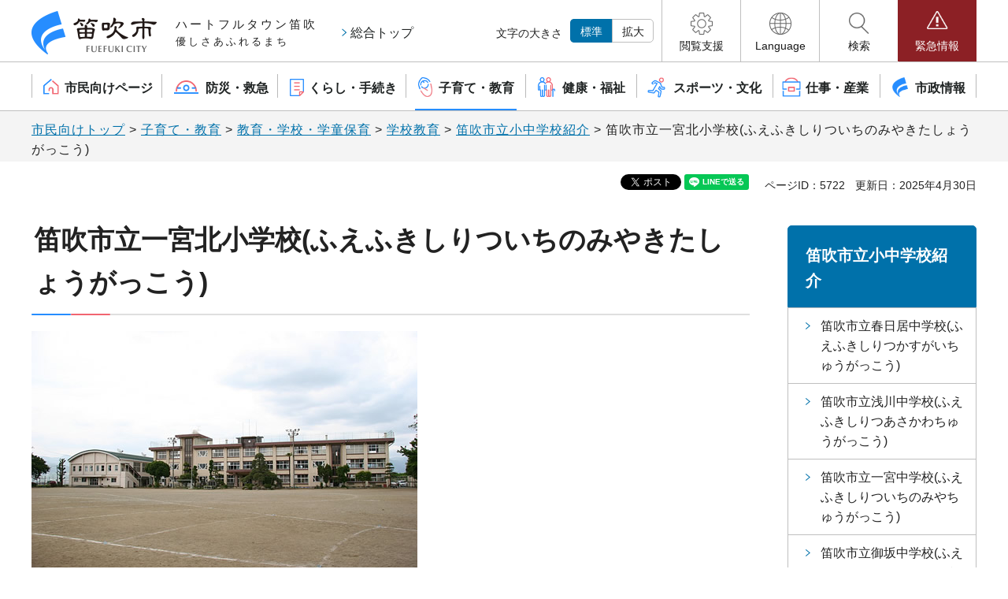

--- FILE ---
content_type: text/html
request_url: https://www.city.fuefuki.yamanashi.jp/gakkokyoiku/gakkousyoukai9.html
body_size: 21385
content:
<!DOCTYPE html>
<html lang="ja" prefix="og: http://ogp.me/ns#">
<head>
<meta charset="UTF-8">

<title>笛吹市／笛吹市立一宮北小学校(ふえふきしりついちのみやきたしょうがっこう)</title>
<meta name="keywords" content="一宮北小学校" />

<meta name="author" content="笛吹市">
<meta name="viewport" content="width=device-width, maximum-scale=3.0">
<meta name="format-detection" content="telephone=no">
<meta property="og:title" content="笛吹市立一宮北小学校(ふえふきしりついちのみやきたしょうがっこう)">
<meta property="og:type" content="article">
<meta property="og:description" content="">
<meta property="og:url" content="https://www.city.fuefuki.yamanashi.jp/gakkokyoiku/gakkousyoukai9.html">
<meta property="og:image" content="https://www.city.fuefuki.yamanashi.jp/shared/sns/images/logo.jpg">
<meta property="og:site_name" content="笛吹市">
<meta property="og:locale" content="ja_JP">
<link href="/shared/site_rn2023/style/default.css" rel="stylesheet" type="text/css" media="all">
<link href="/shared/site_rn2023/style/layout.css" rel="stylesheet" type="text/css" media="all">
<link href="/shared/templates/free_rn2023/style/edit.css" rel="stylesheet" type="text/css" media="all">
<link href="/shared/site_rn2023/style/smartphone.css" rel="stylesheet" type="text/css" class="mc_css">
<link href="/shared/templates/free_rn2023/style/edit_sp.css" rel="stylesheet" type="text/css" class="mc_css">
<link href="/shared/site_rn2023/images/favicon/favicon.ico" rel="shortcut icon" type="image/vnd.microsoft.icon">
<link href="/shared/site_rn2023/images/favicon/apple-touch-icon-precomposed.png" rel="apple-touch-icon-precomposed">
<script src="/shared/site_rn2023/js/jquery.js"></script>
<script src="/shared/site_rn2023/js/setting.js"></script>
<script src="/shared/system/js/furigana/ysruby.js"></script>
<script src="/shared/site_rn2023/js/readspeaker.js"></script>
<script src="/shared/js/ga.js"></script>



</head>
<body class="format_free no_javascript type_common_ajax">

<div id="fb-root"></div>
<script async defer crossorigin="anonymous" src="https://connect.facebook.net/ja_JP/sdk.js#xfbml=1&version=v18.0" nonce="EMBOVKG2"></script>

<script src="/shared/site_rn2023/js/init.js"></script>
<div id="tmp_wrapper">
<noscript>
<p>このサイトではJavaScriptを使用したコンテンツ・機能を提供しています。JavaScriptを有効にするとご利用いただけます。</p>
</noscript>
<p><a href="#tmp_honbun" class="skip">本文へスキップします。</a></p>

<div id="tmp_header">
<div class="container">
<div id="tmp_hlogo_wrap">
<div id="tmp_hlogo">
<p><span>笛吹市</span></p>
</div>
<div class="piper_text">
<p>ハートフルタウン笛吹<span>優しさあふれるまち</span></p>
</div>
<div class="overall_top"><a href="/top.html">総合トップ</a></div>
</div>
<div id="tmp_means">
<div class="means_inner">
<div id="tmp_hnavi_s">
<div id="tmp_change_fsize" class="setting_fontsize changestyle_area">
<p class="fontsize_ttl">文字の大きさ</p>
<ul class="list_fontsize">
	<li class="fontsize_default"><a href="javascript:void(0);" id="tmp_fsize_default" class="changestyle">標準</a></li>
	<li class="fontsize_up"><a href="javascript:void(0);" id="tmp_fsize_big" name="big" class="changestyle">拡大</a></li>
</ul>
</div>
<ul>
	<li id="tmp_hnavi_support"><a href="javascript:void(0)"><span>閲覧支援</span></a>
	<div id="tmp_sma_support" class="wrap_sma_hnavi">
	<div class="container">
	<div id="tmp_sma_support_inner" class="sma_hnavi_inner">
	<div class="sma_hnavi_ttl">
	<p>閲覧支援</p>
	</div>
	<div class="sma_hnavi_cnt">
	<ul class="sma_hnavi_list">
		<li class="func_read"><a accesskey="L" data-target="xp1" href="//app-as.readspeaker.com/cgi-bin/rsent?customerid=10346&amp;lang=ja_jp&amp;readid=tmp_contents,tmp_main&amp;url=" onclick="readpage(this.href, 'xp1'); return false;" rel="nofollow" class="setting_sound rs_href">音声読上げ</a></li>
		<li class="func_size"><a href="/moji.html">文字サイズ・色合い変更</a></li>
		<li class="func_furi"><a data-contents="tmp_main" data-ignore="" data-target="tmp_main" href="javascript:void(0);" id="furigana" class="setting_furigana">ふりがな表示</a></li>
	</ul>
	</div>
	</div>
	</div>
	</div>
	</li>
	<li id="tmp_hnavi_language"><a href="javascript:void(0)" lang="en"><span>Language</span></a>
	<div id="tmp_sma_language" class="wrap_sma_hnavi">
	<div class="container">
	<div class="sma_hnavi_inner">
	<div class="sma_hnavi_ttl">
	<p lang="en">Language</p>
	</div>
	<div class="sma_hnavi_cnt">
	<ul class="sma_hnavi_list">
		<li lang="en"><a href="/#">英語(English)</a></li>
		<li lang="zh"><a href="/#">中国語簡体字(简体字中文)</a></li>
		<li lang="zhb"><a href="/#">中国語繁体字(繁體字中文)</a></li>
		<li lang="ko"><a href="/#">韓国語(한국어)</a></li>
		<li lang="es"><a href="/#">スペイン語(Espa&ntilde;ol)</a></li>
		<li lang="pt"><a href="/#">ポルトガル語(Portugu&ecirc;s)</a></li>
		<li lang="ja"><a href="/#">日本語</a></li>
	</ul>
	</div>
	</div>
	</div>
	<p class="close_btn"><a href="javascript:void(0)"><span>閉じる</span></a></p>
	</div>
	</li>
	<li id="tmp_hnavi_search"><a href="javascript:void(0)"><span>検索</span></a>
	<div id="tmp_sma_search" class="wrap_sma_hnavi">
	<div class="container">
	<div class="sma_hnavi_inner">
	<div class="sma_hnavi_ttl">
	<p>検索</p>
	</div>
	<div class="sma_hnavi_cnt">&nbsp;</div>
	</div>
	</div>
	<p class="close_btn"><a href="javascript:void(0)"><span>閉じる</span></a></p>
	</div>
	</li>
	<li id="tmp_hnavi_emergency"><a href="/kinkyu/index.html"><span>緊急情報</span></a>
	<div id="tmp_sma_emergency">
	<div class="container">
	<div class="sma_emergency_inner">
	<div class="sma_emergency_ttl">
	<p>緊急情報</p>
	</div>
	<div class="sma_emergency_cnt">
	<ul class="emergency_list_link">
		<li><a href="/kinkyu/index.html">緊急情報一覧</a></li>
		<li><a href="/shobosho/bosaikyukyu/kyukyu/aed/secchijokyo.html">市内AED設置状況</a></li>
		<li><a href="/kikikanri/bosaikyukyu/bosai/shitehinanjo.html">指定避難所・指定緊急避難場所</a></li>
	</ul>
	</div>
	</div>
	</div>
	<p class="close_btn"><a href="javascript:void(0)"><span>閉じる</span></a></p>
	</div>
	</li>
</ul>
</div>
</div>
</div>
</div>
</div>
<div id="tmp_gnavi">
<div class="container">
<div class="splide">
<nav class="gnavi splide__track">
<ul class="splide__list">
	<li class="glist1 splide__slide"><a href="/index.html"><span>市民向けページ</span></a></li>
	<li class="glist2 splide__slide"><a href="/bosaikyukyu/index.html"><span>防災・救急</span></a></li>
	<li class="glist3 splide__slide"><a href="/kurashi/index.html"><span>くらし・手続き</span></a></li>
	<li class="glist4 splide__slide"><a href="/kosodate/index.html"><span>子育て・教育</span></a></li>
	<li class="glist5 splide__slide"><a href="/kenko/index.html"><span>健康・福祉</span></a></li>
	<li class="glist6 splide__slide"><a href="/sports/index.html"><span>スポーツ・文化</span></a></li>
	<li class="glist7 splide__slide"><a href="/sangyo/index.html"><span>仕事・産業</span></a></li>
	<li class="glist8 splide__slide"><a href="/shisejoho/index.html"><span>市政情報</span></a></li>
</ul>
</nav>
</div>
</div>
</div>

<div id="tmp_wrap_main" class="column_rnavi">
<div id="tmp_pankuzu">
<div class="container">
<p><a href="/index.html">市民向けトップ</a> &gt; <a href="/kosodate/index.html">子育て・教育</a> &gt; <a href="/kosodate/kyoiku/index.html">教育・学校・学童保育</a> &gt; <a href="/kosodate/kyoiku/gakkokyoiku/index.html">学校教育</a> &gt; <a href="/kosodate/kyoiku/gakkokyoiku/gakkoushokaiindex.html">笛吹市立小中学校紹介</a> &gt; 笛吹市立一宮北小学校(ふえふきしりついちのみやきたしょうがっこう)</p>
</div>
</div>
<div id="tmp_wrap_custom_update">
<div class="container">
<div id="tmp_custom_update">

<div id="tmp_social_plugins"><div class="social_media_btn facebook_btn">
<div data-href="https://www.city.fuefuki.yamanashi.jp/gakkokyoiku/gakkousyoukai9.html" data-layout="button" data-size="small" data-mobile-iframe="true" class="fb-share-button"><a target="_blank" href="https://www.facebook.com/sharer/sharer.php?u=https://www.city.fuefuki.yamanashi.jp/gakkokyoiku/gakkousyoukai9.html&src=sdkpreparse" class="fb-xfbml-parse-ignore">シェア</a></div>
</div><div class="social_media_btn twitter_btn">
<a href="https://twitter.com/share?ref_src=twsrc%5Etfw" data-show-count="false" data-url="https://www.city.fuefuki.yamanashi.jp/gakkokyoiku/gakkousyoukai9.html" data-text="笛吹市立一宮北小学校(ふえふきしりついちのみやきたしょうがっこう)" data-lang="ja" class="twitter-share-button">ポスト</a><script async src="https://platform.twitter.com/widgets.js" charset="utf-8"></script>
</div><div class="social_media_btn line_btn">
<div data-lang="ja" data-type="share-a" data-env="REAL" data-url="https://www.city.fuefuki.yamanashi.jp/gakkokyoiku/gakkousyoukai9.html" data-color="default" data-size="small" data-count="false" data-ver="3" style="display: none;" class="line-it-button"></div>
<script src="https://www.line-website.com/social-plugins/js/thirdparty/loader.min.js" async="async" defer="defer"></script>
</div></div>
<p id="tmp_page_id">ページID：5722</p>
<p id="tmp_update">更新日：2025年4月30日</p>

</div>
</div>
</div>
<div id="tmp_main">
<div class="container">
<div class="wrap_col_main">
<div class="col_main">
<p id="tmp_honbun" class="skip">ここから本文です。</p>
<div id="tmp_wrap_readplayer">
<div id="xp1" class="rs_preserve rs_skip rs_splitbutton rs_addtools rs_exp"></div>
</div>
<div id="tmp_contents">


<h1>笛吹市立一宮北小学校(ふえふきしりついちのみやきたしょうがっこう)</h1>
<p><img alt="校舎" height="326" src="/images/5722/428d908eae4b0.jpg" width="490" /></p>
<p>&nbsp;</p>
<h2>学校長挨拶</h2>
<p>令和7年度は、11名の1年生を迎え、82名でスタートいたしました。『みんなが来たくなる学校づくり』を実践するために、全校児童・教職員で力を合わせ、保護者の皆様・地域の方々の協力をいただきながら、学校教育目標の実現を目指し日々努力しております。</p>
<h2>学校紹介</h2>
<p>一宮北小学校は甲府盆地の東南端に位置している一宮町にあります。学校のまわりには桃畑やぶどう畑が広がり、豊かな自然に恵まれています。校舎正面には、本校のシンボルである樹齢300年を超えるといわれている大松がそびえています。子どもたちが考えたキャラクター「まつリン」「マツむん」とともに、学び合う子どもたち、元気に外遊びをする子どもたちを見守ってくれています。</p>
<h2>学校特色</h2>
<p>学校教育目標は、「学びあい　心ゆたかに　健やかに」であり、知・徳・体の調和がとれた「生きる力」を身に付けた児童の育成を目指しています。子どもたちは、とても明るく素直で、上級生と下級生が協力しながら様々な活動にあたっています。地域の皆様に温かく見守られながら、『松の子は　あいさつ　そうじ　そとあそび』を合い言葉として日々学習しています。</p>
<h2>学校概要</h2>
<ul>
	<li>学校長：中込直樹</li>
	<li>教職員数：17名</li>
	<li>児童数：82名</li>
	<li>住所：〒405-0053笛吹市一宮町中尾933</li>
	<li>電話番号：0553-47-0074</li>
</ul>
<h2>校歌</h2>
<p>一　山なみあおぐ 峡東の</p>
<p>　風もすがしき わが郷土</p>
<p>　ここ相興の 名にはえて</p>
<p>　いらかもにおう わが母校</p>
<p>二　みどりの松に まゆあげて</p>
<p>　いのちまことを 歌いつつ</p>
<p>　みよ夢多き 少年の</p>
<p>　われらが胸に 希望あり</p>
<p>三　日川の水の 粋を汲み</p>
<p>　愛と平和の あけくれに</p>
<p>　ああ花ひらけ いちのみや</p>
<p>　北小学校 ほまれあれ</p>
<h2>関連ファイル</h2>
<p>1）<a href="/documents/5722/r7_education_policy.pdf" class="icon_pdf">学校経営方針（PDF：109KB）</a></p>
<p>2）<a href="/documents/5722/r6-10-2-history.pdf" class="icon_pdf">沿革（PDF：190KB）</a></p>
<p>3）<a href="/documents/5722/r7_grand_design.pdf" class="icon_pdf">グランドデザイン（PDF：264KB）</a></p>
<p>4）<a href="/documents/5722/r7_event_schedule.pdf" class="icon_pdf">学校年間予定（PDF：224KB）</a></p>
<p>5）<a href="/documents/5722/r7_basic_policies.pdf" class="icon_pdf">いじめ防止基本方針（PDF：190KB）</a></p>
<p>6）<a href="/documents/5722/infuru.pdf">インフルエンザによる出席停止報告書（PDF：212KB）</a></p>
<p>7）<a href="/documents/5722/chiyu_notinfurucovid.pdf" class="icon_pdf">治癒証明書(インフルエンザ・コロナ以外)（PDF：133KB）</a></p>
<p>8）<a href="/documents/5722/10r5shingatakoronachiyu.pdf" class="icon_pdf">新型コロナウイルス治癒報告書（PDF：168KB）</a></p>
<div class="box_link">
			<div class="box_link_ttl">
			<p>関連リンク</p>
			</div>
			<div class="box_link_cnt">
			<p><a href="/shisetsu/gakko/013.html">施設情報</a></p>
			</div>
</div>




</div>




<div id="tmp_inquiry">
<div id="tmp_inquiry_ttl">
<p>お問い合わせ先</p>
</div>
<div id="tmp_inquiry_cnt">
<form method="post" action="https://www.city.fuefuki.yamanashi.jp/cgi-bin/faq/form.cgi">
<div class="inquiry_parts">
<p>
笛吹市教育委員会学校教育課
</p>
<p>〒406-0031　笛吹市石和町市部809-1　笛吹市役所&nbsp;市民窓口館</p>
<p>
電話番号：055-261-3337
ファクス番号：055-261-3343
</p>
<p class="submit"><input type="submit" value="メールでお問い合わせ" class="inquiry_btn"></p>
</div>
<p>
<input type="hidden" name="code" value="001200020">
<input type="hidden" name="dept" value="8674:9089:8425:9172:3694:8508:8010:8840:8840:9172:8840:10002:9172:8674:8840:9670:5271:8176:8674:9587:10002:3777:8425:9670:8342:8425:9670:8840:8674:3777:8923:8508:3777:8757:9255">
<input type="hidden" name="page" value="/gakkokyoiku/gakkousyoukai9.html">
<input type="hidden" name="ENQ_RETURN_MAIL_SEND_FLG" value="1">
<input type="hidden" name="publish_ssl_flg" value="1">
</p>
</form>
</div>
</div>

<div id="tmp_feedback">
<div id="tmp_feedback_ttl">
<p>より良いウェブサイトにするためにみなさまのご意見をお聞かせください</p>
</div>
<div id="tmp_feedback_cnt">
<form action="/cgi-bin/feedback/feedback.cgi" id="feedback" method="post">
<p><input name="page_id" type="hidden" value="5722" /> <input name="page_title" type="hidden" value="笛吹市立一宮北小学校(ふえふきしりついちのみやきたしょうがっこう)" /> <input name="page_url" type="hidden" value="https://www.city.fuefuki.yamanashi.jp/gakkokyoiku/gakkousyoukai9.html" /> <input name="item_cnt" type="hidden" value="2" /></p>
<fieldset><legend>このページの情報は役に立ちましたか？</legend>
<p><input id="que1_1" name="item_1" type="radio" value="役に立った" /> <label for="que1_1">1：役に立った</label></p>
<p><input id="que1_2" name="item_1" type="radio" value="ふつう" /> <label for="que1_2">2：ふつう</label></p>
<p><input id="que1_3" name="item_1" type="radio" value="役に立たなかった" /> <label for="que1_3">3：役に立たなかった</label></p>
</fieldset>
<p><input name="label_1" type="hidden" value="質問：このページの情報は役に立ちましたか？" /> <input name="nes_1" type="hidden" value="0" /> <input name="img_1" type="hidden" /> <input name="img_alt_1" type="hidden" /> <input name="mail_1" type="hidden" value="0" /></p>
<fieldset><legend>このページの情報は見つけやすかったですか？</legend>
<p><input id="que2_1" name="item_2" type="radio" value="見つけやすかった" /> <label for="que2_1">1：見つけやすかった</label></p>
<p><input id="que2_2" name="item_2" type="radio" value="ふつう" /> <label for="que2_2">2：ふつう</label></p>
<p><input id="que2_3" name="item_2" type="radio" value="見つけにくかった" /> <label for="que2_3">3：見つけにくかった</label></p>
</fieldset>
<p><input name="label_2" type="hidden" value="質問：このページの情報は見つけやすかったですか？" /> <input name="nes_2" type="hidden" value="0" /> <input name="img_2" type="hidden" /> <input name="img_alt_2" type="hidden" /> <input name="mail_2" type="hidden" value="0" /></p>
<p class="submit"><input type="submit" value="送信" /></p>
</form>
</div>
</div>

</div>
</div>
<div class="wrap_col_rgt_navi">
<div class="col_rgt_navi">

<div id="tmp_rnavi">
<div id="tmp_rnavi_ttl">
<p>笛吹市立小中学校紹介</p>
</div>
<div id="tmp_rnavi_cnt">
<ul>
<li><a href="/gakkokyoiku/gakkousyoukai18.html">笛吹市立春日居中学校(ふえふきしりつかすがいちゅうがっこう)</a></li>
<li><a href="/gakkokyoiku/gakkousyoukai17.html">笛吹市立浅川中学校(ふえふきしりつあさかわちゅうがっこう)</a></li>
<li><a href="/gakkokyoiku/gakkousyoukai16.html">笛吹市立一宮中学校(ふえふきしりついちのみやちゅうがっこう)</a></li>
<li><a href="/gakkokyoiku/gakkousyoukai15.html">笛吹市立御坂中学校(ふえふきしりつみさかちゅうがっこう)</a></li>
<li><a href="/gakkokyoiku/gakkousyoukai14.html">笛吹市立石和中学校(ふえふきしりついさわちゅうがっこう)</a></li>
<li><a href="/gakkokyoiku/gakkousyoukai13.html">笛吹市立芦川小学校(ふえふきしりつあしがわしょうがっこう)</a></li>
<li><a href="/gakkokyoiku/gakkousyoukai12.html">笛吹市立春日居小学校(ふえふきしりつかすがいしょうがっこう)</a></li>
<li><a href="/gakkokyoiku/gakkousyoukai11.html">笛吹市立境川小学校(ふえふきしりつさかいがわしょうがっこう)</a></li>
<li><a href="/gakkokyoiku/gakkousyoukai10.html">笛吹市立八代小学校(ふえふきしりつやつしろしょうがっこう)</a></li>
<li><a href="/gakkokyoiku/gakkousyoukai9.html">笛吹市立一宮北小学校(ふえふきしりついちのみやきたしょうがっこう)</a></li>
<li><a href="/gakkokyoiku/gakkousyoukai8.html">笛吹市立一宮南小学校(ふえふきしりついちのみやみなみしょうがっこう)</a></li>
<li><a href="/gakkokyoiku/gakkousyoukai7.html">笛吹市立一宮西小学校(ふえふきしりついちのみやにししょうがっこう)</a></li>
<li><a href="/gakkokyoiku/gakkousyoukai6.html">笛吹市立御坂東小学校(ふえふきしりつみさかひがししょうがっこう)</a></li>
<li><a href="/gakkokyoiku/gakkousyoukai5.html">笛吹市立御坂西小学校(ふえふきしりつみさかにししょうがっこう)</a></li>
<li><a href="/gakkokyoiku/gakkousyoukai3.html">笛吹市立石和西小学校(ふえふきしりついさわにししょうがっこう)</a></li>
<li><a href="/gakkokyoiku/gakkousyoukai4.html">笛吹市立富士見小学校(ふえふきしりつふじみしょうがっこう)</a></li>
<li><a href="/gakkokyoiku/gakkousyoukai2.html">笛吹市立石和北小学校(ふえふきしりついさわきたしょうがっこう)</a></li>
<li><a href="/gakkokyoiku/gakkousyoukai1.html">笛吹市立石和東小学校(ふえふきしりついさわひがししょうがっこう)</a></li>
<li><a href="/gakkokyoiku/gakkousyoukai.html">笛吹市立石和南小学校(ふえふきしりついさわみなみしょうがっこう)</a></li>
</ul>
</div>
<p class="btn_list_more"><a href="/kosodate/kyoiku/gakkokyoiku/gakkoushokaiindex.html">一覧を見る</a></p>
</div>

</div>
</div>
</div>
</div>
</div>

<div class="pnavi">
<p class="ptop"><a href="#tmp_header"><span>ページの先頭へ戻る</span></a></p>
</div>
<div id="tmp_footer">
<div class="container">
<ul class="fnavi">
	<li><a href="/kikaku/site.html">このサイトについて</a></li>
	<li><a href="/accessibility.html">ウェブアクセシビリティ方針</a></li>
	<li><a href="/sitemap.html">サイトマップ</a></li>
</ul>
<div class="footer_cnt">
<div class="footer_heading">
<p class="footer_logo">笛吹市役所</p>
<p class="corporate_number info_part">法人番号：3000020192112</p>
<a href="/shisetsu/shiyakusho/index.html" class="city_info">市役所案内</a></div>
<div class="footer_group">
<div class="footer_address">
<address><span>〒406-8510 山梨県笛吹市石和町市部777</span> <span class="info_part">業務時間：午前8時30分から午後5時15分</span> <span class="info_part">電話番号：055-262-4111（代表）</span> <span class="info_part">ファクス番号：055-262-4115</span></address>
</div>
<div class="footer_copyright">
<p lang="en" class="copyright">&copy; Copyright Fuefuki-City All right reserved.</p>
</div>
</div>
</div>
</div>
</div>

</div>
<script src="/shared/site_rn2023/js/function.js"></script>
<script src="/shared/site_rn2023/js/splide_min.js"></script>
<script src="/shared/site_rn2023/js/main.js"></script>
<script src="/shared/system/js/path_info/path_info.js"></script>
</body>
</html>

--- FILE ---
content_type: text/html
request_url: https://www.city.fuefuki.yamanashi.jp/kinkyu/index.html
body_size: 11312
content:
<!DOCTYPE html>
<html lang="ja">
<head>
<meta charset="UTF-8">

<title>笛吹市／緊急情報一覧</title>

<meta name="author" content="笛吹市">
<meta name="viewport" content="width=device-width, maximum-scale=3.0">
<meta name="format-detection" content="telephone=no">
<meta property="og:title" content="緊急情報一覧">
<meta property="og:type" content="article">
<meta property="og:description" content="">
<meta property="og:url" content="https://www.city.fuefuki.yamanashi.jp/kinkyu/index.html">
<meta property="og:image" content="https://www.city.fuefuki.yamanashi.jp/shared/sns/images/logo.jpg">
<meta property="og:site_name" content="笛吹市">
<meta property="og:locale" content="ja_JP">
<link href="/shared/site_rn2023/style/default.css" rel="stylesheet" type="text/css" media="all">
<link href="/shared/site_rn2023/style/layout.css" rel="stylesheet" type="text/css" media="all">
<link href="/shared/templates/free_rn2023/style/edit.css" rel="stylesheet" type="text/css" media="all">
<link href="/shared/site_rn2023/style/smartphone.css" rel="stylesheet" type="text/css" class="mc_css">
<link href="/shared/templates/free_rn2023/style/edit_sp.css" rel="stylesheet" type="text/css" class="mc_css">
<link href="/shared/site_rn2023/images/favicon/favicon.ico" rel="shortcut icon" type="image/vnd.microsoft.icon">
<link href="/shared/site_rn2023/images/favicon/apple-touch-icon-precomposed.png" rel="apple-touch-icon-precomposed">


<script src="/shared/site_rn2023/js/jquery.js"></script>
<script src="/shared/site_rn2023/js/setting.js"></script>
<script src="/shared/system/js/furigana/ysruby.js"></script>
<script src="/shared/site_rn2023/js/readspeaker.js"></script>
<script src="/shared/js/ga.js"></script>




</head>
<body class="format_free no_javascript type_common_ajax">


<script src="/shared/site_rn2023/js/init.js"></script>
<div id="tmp_wrapper">
<noscript>
<p>このサイトではJavaScriptを使用したコンテンツ・機能を提供しています。JavaScriptを有効にするとご利用いただけます。</p>
</noscript>
<p><a href="#tmp_honbun" class="skip">本文へスキップします。</a></p>

<div id="tmp_header">
<div class="container">
<div id="tmp_hlogo_wrap">
<div id="tmp_hlogo">
<p><span>笛吹市</span></p>
</div>
<div class="piper_text">
<p>ハートフルタウン笛吹<span>優しさあふれるまち</span></p>
</div>
<div class="overall_top"><a href="/top.html">総合トップ</a></div>
</div>
<div id="tmp_means">
<div class="means_inner">
<div id="tmp_hnavi_s">
<div id="tmp_change_fsize" class="setting_fontsize changestyle_area">
<p class="fontsize_ttl">文字の大きさ</p>
<ul class="list_fontsize">
	<li class="fontsize_default"><a href="javascript:void(0);" id="tmp_fsize_default" class="changestyle">標準</a></li>
	<li class="fontsize_up"><a href="javascript:void(0);" id="tmp_fsize_big" name="big" class="changestyle">拡大</a></li>
</ul>
</div>
<ul>
	<li id="tmp_hnavi_support"><a href="javascript:void(0)"><span>閲覧支援</span></a>
	<div id="tmp_sma_support" class="wrap_sma_hnavi">
	<div class="container">
	<div id="tmp_sma_support_inner" class="sma_hnavi_inner">
	<div class="sma_hnavi_ttl">
	<p>閲覧支援</p>
	</div>
	<div class="sma_hnavi_cnt">
	<ul class="sma_hnavi_list">
		<li class="func_read"><a accesskey="L" data-target="xp1" href="//app-as.readspeaker.com/cgi-bin/rsent?customerid=10346&amp;lang=ja_jp&amp;readid=tmp_contents,tmp_main&amp;url=" onclick="readpage(this.href, 'xp1'); return false;" rel="nofollow" class="setting_sound rs_href">音声読上げ</a></li>
		<li class="func_size"><a href="/moji.html">文字サイズ・色合い変更</a></li>
		<li class="func_furi"><a data-contents="tmp_main" data-ignore="" data-target="tmp_main" href="javascript:void(0);" id="furigana" class="setting_furigana">ふりがな表示</a></li>
	</ul>
	</div>
	</div>
	</div>
	</div>
	</li>
	<li id="tmp_hnavi_language"><a href="javascript:void(0)" lang="en"><span>Language</span></a>
	<div id="tmp_sma_language" class="wrap_sma_hnavi">
	<div class="container">
	<div class="sma_hnavi_inner">
	<div class="sma_hnavi_ttl">
	<p lang="en">Language</p>
	</div>
	<div class="sma_hnavi_cnt">
	<ul class="sma_hnavi_list">
		<li lang="en"><a href="/#">英語(English)</a></li>
		<li lang="zh"><a href="/#">中国語簡体字(简体字中文)</a></li>
		<li lang="zhb"><a href="/#">中国語繁体字(繁體字中文)</a></li>
		<li lang="ko"><a href="/#">韓国語(한국어)</a></li>
		<li lang="es"><a href="/#">スペイン語(Espa&ntilde;ol)</a></li>
		<li lang="pt"><a href="/#">ポルトガル語(Portugu&ecirc;s)</a></li>
		<li lang="ja"><a href="/#">日本語</a></li>
	</ul>
	</div>
	</div>
	</div>
	<p class="close_btn"><a href="javascript:void(0)"><span>閉じる</span></a></p>
	</div>
	</li>
	<li id="tmp_hnavi_search"><a href="javascript:void(0)"><span>検索</span></a>
	<div id="tmp_sma_search" class="wrap_sma_hnavi">
	<div class="container">
	<div class="sma_hnavi_inner">
	<div class="sma_hnavi_ttl">
	<p>検索</p>
	</div>
	<div class="sma_hnavi_cnt">&nbsp;</div>
	</div>
	</div>
	<p class="close_btn"><a href="javascript:void(0)"><span>閉じる</span></a></p>
	</div>
	</li>
	<li id="tmp_hnavi_emergency"><a href="/kinkyu/index.html"><span>緊急情報</span></a>
	<div id="tmp_sma_emergency">
	<div class="container">
	<div class="sma_emergency_inner">
	<div class="sma_emergency_ttl">
	<p>緊急情報</p>
	</div>
	<div class="sma_emergency_cnt">
	<ul class="emergency_list_link">
		<li><a href="/kinkyu/index.html">緊急情報一覧</a></li>
		<li><a href="/shobosho/bosaikyukyu/kyukyu/aed/secchijokyo.html">市内AED設置状況</a></li>
		<li><a href="/kikikanri/bosaikyukyu/bosai/shitehinanjo.html">指定避難所・指定緊急避難場所</a></li>
	</ul>
	</div>
	</div>
	</div>
	<p class="close_btn"><a href="javascript:void(0)"><span>閉じる</span></a></p>
	</div>
	</li>
</ul>
</div>
</div>
</div>
</div>
</div>
<div id="tmp_gnavi">
<div class="container">
<div class="splide">
<nav class="gnavi splide__track">
<ul class="splide__list">
	<li class="glist1 splide__slide"><a href="/index.html"><span>市民向けページ</span></a></li>
	<li class="glist2 splide__slide"><a href="/bosaikyukyu/index.html"><span>防災・救急</span></a></li>
	<li class="glist3 splide__slide"><a href="/kurashi/index.html"><span>くらし・手続き</span></a></li>
	<li class="glist4 splide__slide"><a href="/kosodate/index.html"><span>子育て・教育</span></a></li>
	<li class="glist5 splide__slide"><a href="/kenko/index.html"><span>健康・福祉</span></a></li>
	<li class="glist6 splide__slide"><a href="/sports/index.html"><span>スポーツ・文化</span></a></li>
	<li class="glist7 splide__slide"><a href="/sangyo/index.html"><span>仕事・産業</span></a></li>
	<li class="glist8 splide__slide"><a href="/shisejoho/index.html"><span>市政情報</span></a></li>
</ul>
</nav>
</div>
</div>
</div>

<div id="tmp_pankuzu">
<div class="container">
<p><a href="/index.html">市民向けトップ</a> &gt; 緊急情報一覧</p>
</div>
</div>
<div id="tmp_wrap_main" class="column_cnt">
<div class="container">
<div id="tmp_wrap_custom_update">
<div class="container">
<div id="tmp_custom_update">

<p id="tmp_page_id">ページID：1356</p>

</div>
</div>
</div>
<div id="tmp_main">
<div class="col_main">
<p id="tmp_honbun" class="skip">ここから本文です。</p>
<div id="tmp_wrap_readplayer">
<div id="xp1" class="rs_preserve rs_skip rs_splitbutton rs_addtools rs_exp"></div>
</div>
<div id="tmp_contents">


<h1>緊急情報</h1>
<p>現在、情報はありません。</p>



 

</div>



<div id="tmp_feedback">
<div id="tmp_feedback_ttl">
<p>より良いウェブサイトにするためにみなさまのご意見をお聞かせください</p>
</div>
<div id="tmp_feedback_cnt">
<form action="/cgi-bin/feedback/feedback.cgi" id="feedback" method="post">
<p><input name="page_id" type="hidden" value="1356" /> <input name="page_title" type="hidden" value="緊急情報一覧" /> <input name="page_url" type="hidden" value="https://www.city.fuefuki.yamanashi.jp/kinkyu/index.html" /> <input name="item_cnt" type="hidden" value="2" /></p>
<fieldset><legend>このページの情報は役に立ちましたか？</legend>
<p><input id="que1_1" name="item_1" type="radio" value="役に立った" /> <label for="que1_1">1：役に立った</label></p>
<p><input id="que1_2" name="item_1" type="radio" value="ふつう" /> <label for="que1_2">2：ふつう</label></p>
<p><input id="que1_3" name="item_1" type="radio" value="役に立たなかった" /> <label for="que1_3">3：役に立たなかった</label></p>
</fieldset>
<p><input name="label_1" type="hidden" value="質問：このページの情報は役に立ちましたか？" /> <input name="nes_1" type="hidden" value="0" /> <input name="img_1" type="hidden" /> <input name="img_alt_1" type="hidden" /> <input name="mail_1" type="hidden" value="0" /></p>
<fieldset><legend>このページの情報は見つけやすかったですか？</legend>
<p><input id="que2_1" name="item_2" type="radio" value="見つけやすかった" /> <label for="que2_1">1：見つけやすかった</label></p>
<p><input id="que2_2" name="item_2" type="radio" value="ふつう" /> <label for="que2_2">2：ふつう</label></p>
<p><input id="que2_3" name="item_2" type="radio" value="見つけにくかった" /> <label for="que2_3">3：見つけにくかった</label></p>
</fieldset>
<p><input name="label_2" type="hidden" value="質問：このページの情報は見つけやすかったですか？" /> <input name="nes_2" type="hidden" value="0" /> <input name="img_2" type="hidden" /> <input name="img_alt_2" type="hidden" /> <input name="mail_2" type="hidden" value="0" /></p>
<p class="submit"><input type="submit" value="送信" /></p>
</form>
</div>
</div>

</div>
</div>
</div>
</div>

<div class="pnavi">
<p class="ptop"><a href="#tmp_header"><span>ページの先頭へ戻る</span></a></p>
</div>
<div id="tmp_footer">
<div class="container">
<ul class="fnavi">
	<li><a href="/kikaku/site.html">このサイトについて</a></li>
	<li><a href="/accessibility.html">ウェブアクセシビリティ方針</a></li>
	<li><a href="/sitemap.html">サイトマップ</a></li>
</ul>
<div class="footer_cnt">
<div class="footer_heading">
<p class="footer_logo">笛吹市役所</p>
<p class="corporate_number info_part">法人番号：3000020192112</p>
<a href="/shisetsu/shiyakusho/index.html" class="city_info">市役所案内</a></div>
<div class="footer_group">
<div class="footer_address">
<address><span>〒406-8510 山梨県笛吹市石和町市部777</span> <span class="info_part">業務時間：午前8時30分から午後5時15分</span> <span class="info_part">電話番号：055-262-4111（代表）</span> <span class="info_part">ファクス番号：055-262-4115</span></address>
</div>
<div class="footer_copyright">
<p lang="en" class="copyright">&copy; Copyright Fuefuki-City All right reserved.</p>
</div>
</div>
</div>
</div>
</div>

</div>
<script src="/shared/site_rn2023/js/function.js"></script>
<script src="/shared/site_rn2023/js/splide_min.js"></script>
<script src="/shared/site_rn2023/js/main.js"></script>
<script src="/shared/system/js/path_info/path_info.js"></script>


</body>
</html>

--- FILE ---
content_type: application/javascript
request_url: https://www.city.fuefuki.yamanashi.jp/shared/site_rn2023/js/main.js
body_size: 43613
content:
(function($){
var globalModel;
//翻訳中のドメイン
var trans_domain = 'city-fuefuki-yamanashi.j-server.com';

//翻訳対象ドメイン
var target_host = location.host;

// 翻訳中の場合
var transFlg = false;
if ( target_host.indexOf( trans_domain ) > -1 ) {
	transFlg = true;
}

// ローカルストレージ変換処理
var localStorage = $.GSTORAGE.switchStorage();
var active_index = $('#tmp_gnavi .splide').find('.active').index();
var gnaviSplideObj
var gnaviSplide = new $.GFUNC.splideLayout({
	parentSplide: '#tmp_gnavi .splide',
	itemSplide: '.splide__slide',
	useStopControl: false,
	excludeMode: 'pc',
	splideSettings: {
		type: 'slide',
		perPage: 1,
		perMove: 1,
		gap: 0,
		start: active_index,
		rewind: false,
		pagination: false,
		autoplay: false,
		autoWidth: true
	},
	breakpointsModel: {
		sp: 640,
	},
	onEventSplide: function(splide) {
		gnaviSplideObj = splide
		splide.on('mounted', function() {
			var	touchStartX = 0,
				touchUpX = 0,
				preventMovement = 5,
				detect_click = true;
			function touch_handle(upX, startX, pM) {
				if ((upX - startX) > pM || (upX - startX) < -pM) {
					detect_click = false;
				} else {
					detect_click = true;
				}
			}
			$(splide.Components.Elements.slides).each(function() {
				var selfItem = $(this);
				selfItem.on({
					'touchstart.touchSlide': function(event) {
						touchStartX = event.originalEvent.changedTouches[0].pageX;
					},
					'touchend.touchSlide': function(event) {
						touchUpX = event.originalEvent.changedTouches[0].pageX;
						touch_handle(touchUpX, touchStartX, preventMovement);
						if(detect_click) window.location.href = selfItem.find('a').attr('href');
					},
				});
			});
		});
		splide.on('move mounted', function() {
			var end = splide.Components.Controller.getEnd();
			var idx = splide.Components.Controller.getIndex();
			if(idx === 0) {
				$(splide.Components.Arrows.arrows.prev).attr('tabindex', -1);
				$(splide.Components.Arrows.arrows.prev).parent().addClass('disabled');
				$(splide.Components.Arrows.arrows.next).attr('tabindex', 0);
				$(splide.Components.Arrows.arrows.next).parent().removeClass('disabled');
			}else if(end === idx) {
				$(splide.Components.Arrows.arrows.prev).attr('tabindex', 0);
				$(splide.Components.Arrows.arrows.prev).parent().removeClass('disabled');
				$(splide.Components.Arrows.arrows.next).attr('tabindex', -1);
				$(splide.Components.Arrows.arrows.next).parent().addClass('disabled');
			}else {
				$(splide.Components.Arrows.arrows.prev).attr('tabindex', 0);
				$(splide.Components.Arrows.arrows.next).attr('tabindex', 0);
				$(splide.Components.Arrows.arrows.prev).parent().removeClass('disabled');
				$(splide.Components.Arrows.arrows.next).parent().removeClass('disabled');
			}
		});
	}
});
// Thumb Gallery
// ============================================================================
var opTmbGallery = {
	parentSplide: '#tmp_splide_gallery',
	itemSplide: '.splide__slide',
	splideSettings: {
		perPage:1,
		gap: 10,
		type: 'fade',
		rewind: true,
		pagination: false,
		autoplay: false,
		arrows	: false,
		updateOnMove: true,
		slideFocus: false,
		drag: false,
		speed: 100,
		breakpoints: {
			640: {
				drag: true
			}
		}
	},
	useStopControl: false,
	thumbnailSplide: {
		parentSplideId: 'tmp_splide_gallery_thumbnail',
		cloneHTML: true,
		splideSettings: {
			perPage: 1,
			type: 'slide',
			fixedWidth: $('body').hasClass('format_top') ? '33.333%' : '100%',
			gap: 0
		}
	},
	onEventSplide: function(splide) {
		function focusTabMvSub(splide){
			var _slideThumb = $('.slide_layout_gallery #tmp_splide_gallery_thumbnail');
			var _thumbList = _slideThumb.find('.splide__slide');
			_thumbList.each(function(idx) {
				var _self = $(this);
				_self.off('.focusinThumb')
				_self.on('mouseover.focusinThumb focusin.focusinThumb', function() {
					var idx = _self.index();
					splide.Components.Controller.go(idx);
				});
				_self.off('.subMvItem');
				_self.on('keydown.subMvItem',function(e){
					var keyCode = e.keyCode || e.which;
					if (keyCode === 13){
						splide.go(idx);
						$(this).find('a')[0].click()
					}
				})
			});
					}
		$('#tmp_splide_gallery_thumbnail').on('keydown',function(){
			console.log(document.activeElement)
			})
		splide.on('visible active resize', function(e) {
			setTimeout(function(){
				$('#tmp_splide_gallery .splide__slide .topic_media').attr('tabindex','-1')
				$('#tmp_splide_gallery .splide__slide.is-visible .topic_media').attr('tabindex','0')
				$(splide.root).find('.splide__slide').find('a').attr('tabindex','-1');
			},100)
		})
		splide.on('mounted', function(){
			if($(splide.root).is('#tmp_splide_gallery')) focusTabMvSub(splide);
		});
	}
}
var thumbGallery = new $.GFUNC.splideLayout(opTmbGallery);
// Toppage pickup slide
function updateProgressSplide(splide) {
	var parent = splide.root;
	var controlDiv = $(parent).find('.splide__controls_wrap');
	if(!controlDiv.find('.splide__progress').length) controlDiv.append('<div class="splide__progress"><p class="progress_current" aria-label="表示中のスライド1">1</p><p class="progress_total" aria-label="スライドの枚数'+$(parent).find('.splide__slide').length+'">'+$(parent).find('.splide__slide').length+'</p></div>')
	var end  = splide.Components.Controller.getEnd() + 1;
	var rate = splide.index + 1;
	controlDiv.find('.splide__progress .progress_current').attr('aria-label', '表示中のスライド'+(rate)).text(rate);
	controlDiv.find('.splide__progress .progress_total').attr('aria-label', 'スライドの枚数'+(end)).text(end);
}
var topPickupSlide = new $.GFUNC.splideLayout({
	parentSplide: '#tmp_pickup_splide',
	itemSplide: '.splide__slide',
	useStopControl: false,
	splideSettings: {
		type: 'fade',
		perPage: 1,
		perMove: 1,
		gap: 2,
		pagination: false,
		autoplay: false,
		arrows: false,
	},
	thumbnailSplide: {
		parentSplideId: 'tmp_pickup_splide_thumbnail',
		cloneHTML: true,
		splideSettings: {
			perPage: 1,
			type: 'slide',
			fixedWidth: '84px',
			gap: 6,
			breakpoints: {
				640: {
					fixedWidth: '25%',
					gap: 0
				}
			}
		}
	},
	onEventSplide: function(splide) {
		function focusTabSub(splide){
			var _slideThumb = $('#tmp_pickup_splide_thumbnail');
			var _thumbList = _slideThumb.find('.splide__slide');
			_thumbList.each(function() {
				var _self = $(this);
				_self.off('.focusinThumb')
				_self.on('mouseover.focusinThumb focusin.focusinThumb', function() {
					var idx = _self.index();
					splide.Components.Controller.go(idx);
				});
				_self.off('.subMvItem');
				_self.on('keydown.subMvItem',function(e){
					if (e.originalEvent.keyCode !== 13) return
					$(this).find('a')[0].click()
				})
			});
		}
		splide.on('visible active resize', function(e) {
			setTimeout(function(){
				$(splide.root).find('.splide__slide a').attr('tabindex','-1');
				$('#tmp_pickup_splide .splide__slide a').attr('tabindex', '-1')
				$('#tmp_pickup_splide .splide__slide.is-visible a').attr('tabindex', '')
			},100)
		})
		splide.on('mounted', function(){
			if($(splide.root).is('#tmp_pickup_splide_thumbnail')) focusTabSub(splide);
		});
	}
});
if(topPickupSlide.active) topPickupSlide.resize();
// Event slide
var eventSlide = new $.GFUNC.splideLayout({
	parentSplide: '#tmp_event_splide',
	itemSplide: '.splide__slide',
	useStopControl: true,
	splideSettings: {
		type: 'loop',
		perPage: 3,
		perMove: 1,
		gap: 30,
		pagination: false,
		autoplay: false,
		breakpoints: {
			640: {
				perPage: 1,
			}
		}
	},
	btnControl: '<div class="splide__controls_wrap"></div>',
	centerArrows: {
		pc: {
			targetReference: '#tmp_event_splide .event_slide .event_img',
			selectorCss: 'CHILD'
		}
	},
	locationArrows: {
		prev: {
			insertTarget: '#tmp_event_splide .splide__controls_wrap',
			insertMethod: 'prepend'
		},
		next: {
			insertTarget: '#tmp_event_splide .splide__controls_wrap',
			insertMethod: 'append'
		}
	},
	onEventSplide: function(splide) {
		$('#tmp_event_splide').addClass('splide_common');
		splide.on('mounted resized move', function() {
			updateProgressSplide(splide);
		});
	}
});
// hiroba
var hirobaPickupSlide = new $.GFUNC.splideLayout({
	parentSplide: '#tmp_hiroba_facility_splide .splide',
	itemSplide: '.splide__slide',
	useStopControl: true,
	splideSettings: {
		type: 'loop',
		perPage: 1,
		perMove: 1,
		gap: 0,
		pagination: true,
		autoplay: false,
	},
	locationArrows: {
		prev: {
			insertTarget: '#tmp_hiroba_facility_splide .splide__controls',
			insertMethod: 'prepend'
		},
		next: {
			insertTarget: '#tmp_hiroba_facility_splide .splide__controls',
			insertMethod: 'append'
		}
	},
	onEventSplide: function(){
		$('#tmp_hiroba_facility_splide .splide__controls').insertAfter('#tmp_hiroba_facility_splide .splide__track');
	}
});

$.GFUNC.changeColor({
	switchClass: 'switch',
});
// Handle search switch
function searchGroup(){
	$.GFUNC.searchChangeObj({
		set: [{
			area: $('#tmp_search'),
			inputKey: '#tmp_search_keyword',
			inputId: '#tmp_search_id',
			inputName: '[name="search_change"]:radio',
			classKey: '.search_input_keyword',
			classId: '.search_input_pageid',
		}]
	});
	//検索ボックスの初期値
	$.GFUNC.searchPlaceholder({
		set: [{
			area:'#tmp_query',
			backgroundProperty: '#ffffff url(/shared/site_rn2023/images/gsearch/branding2x.png) no-repeat 15px center/102px auto',
			focusBackgroundProperty: '#ffffff',
			placeholderTxt: "",
			placeholderIndent: 10
		},{
			area:'.format_sogotop #tmp_query',
			backgroundProperty: '#ffffff url(/shared/templates/sogo/images/branding2x.png) no-repeat 22px center/88px auto',
			focusBackgroundProperty: '#ffffff',
			placeholderTxt: "",
			placeholderIndent: 10
		}]
	});
}
// replace Link Search Keyword
// ============================================================================
function replaceLinkSearchKeyword(dom) {
	dom.find('.featured_words > ul > li').each(function() {
		var _self = $(this);
		if(!_self.find('a').length){
			var _text = _self.text().trim();
			if(transFlg){
				var jServerlObj = new $.GFUNC.jServerlObj({
					url: '/search.html',
				});
				var _link = '<a href="'+jServerlObj.url+'?q='+_text+'&amp;sa=検索&amp;cx=005470480957213630672%3Am1vtlrljhaw&amp;ie=UTF-8&amp;cof=FORID%3A9">'+_text+'</a>';
			}else{
				var _link = '<a href="/search.html?q='+_text+'&amp;sa=検索&amp;cx=005470480957213630672%3Am1vtlrljhaw&amp;ie=UTF-8&amp;cof=FORID%3A9">'+_text+'</a>';
			}
			_self.html(_link);
		}
	})
}
// Get Ajax item common
var urlSharedTemp = '';
if(transFlg){
	var jServerlObj = new $.GFUNC.jServerlObj({
		url: '/common_navi/navi.html',
	});
	urlSharedTemp = jServerlObj.url;
}else{
	urlSharedTemp = '/common_navi/navi.html';
}
var cloneSharedTemp = new $.GFUNC.readHtml({
	url: urlSharedTemp,
});
cloneSharedTemp.init();
// body.type_common_ajaxが存在するテンプレートにajax表示
if(!$('#tmp_general').length && $('body.type_common_ajax').length){
	var targetSelector = $('#tmp_main');
	var targetSelectorTypeCnt = ''
	// 右ナビが無いTPLの場合
	if($('#tmp_wrap_main.column_cnt').length && $('#tmp_wrap_main').length){
		targetSelectorTypeCnt = $('#tmp_wrap_main');
	}
	cloneSharedTemp.load('#tmp_common_wrap', function(dom) {
		if (!dom.length) return
		var targetHtml = $(dom).find('#tmp_general');
		// 広報ふえふきエリアを挿入
		var magazineElm = $(dom).find('#tmp_promotion #tmp_pr_magazine_top .heartfull_image');
		$(targetHtml).find('#tmp_pr_magazine').append(magazineElm);

		// ハートフルFuefukiエリアを追加
		if(targetSelectorTypeCnt != ''){
			targetSelectorTypeCnt.after(targetHtml);
		}else{
			targetSelector.after(targetHtml);
		}

		replaceLinkSearchKeyword($('#tmp_search .search_inly'));
		thumbGallery = new $.GFUNC.splideLayout(
			opTmbGallery
		);
		if(thumbGallery.active) thumbGallery.resize();
		searchGroup();
	});

} else{
	// Thumb Gallery
	if(thumbGallery.active) thumbGallery.resize();
	searchGroup();
}
// Toppage Ajax template
function ajaxTopageTemplate() {
	var _targetInsertSlide = $('#tmp_heartfull .heartfull_right');
	var _targetInsertPromotion = $('#tmp_heartfull');
	var _objLoad = '#tmp_heartfull .slide_layout_gallery, #tmp_promotion';
	cloneSharedTemp.load(_objLoad, function(dom) {
		if (!dom.length) {
			_targetInsertSlide.remove();
		}else {
			dom.each(function() {
				var _self = $(this);
				if(_self.is('.slide_layout_gallery')) {
					_targetInsertSlide.find('.slide_layout_gallery').remove();
					_targetInsertSlide.append(_self);
				}else {
					$('#tmp_promotion').remove();
					_targetInsertPromotion.after(_self);
				}
			});
			if(!_targetInsertSlide.find('.slide_layout_gallery').length) {
				_targetInsertSlide.remove();
			}
			thumbGallery = new $.GFUNC.splideLayout(
				opTmbGallery
			);
			if(thumbGallery.active) thumbGallery.resize();
		}
	});
}
if($('body').hasClass('format_top')) ajaxTopageTemplate();
// sogo splide
var splideObjOne, splideObjTwo;
var autoSplideOne = new $.GFUNC.splideLayout({
	parentSplide: '#tmp_splide_sogo_one',
	itemSplide: '.splide__slide',
	splideSettings: {
		type   : 'fade',
		autoplay: true,
		pagination: false,
		arrows: false,
		perPage: 1,
		gap: 5,
		speed: 2000,
	},
	useStopControl: true,
	ignoreCheckVisible: true,
	onEventSplide: function(splideMountObj){
		splideMountObj.on('mounted', function(){
			splideObjOne = splideMountObj;
		});
	},
});
var autoSplideTwo = new $.GFUNC.splideLayout({
	parentSplide: '#tmp_splide_sogo_two',
	itemSplide: '.splide__slide',
	splideSettings: {
		type   : 'fade',
		autoplay: true,
		pagination: false,
		arrows: false,
		perPage: 1,
		gap: 5,
		speed: 2000,
	},
	useStopControl: true,
	onEventSplide: function(splideMountObj){
		splideMountObj.on('mounted', function(){
			$('#tmp_splide_sogo_two .splide__toggle').on('click', function(e){
				e.preventDefault();
				$('.format_sogotop #tmp_splide_sogo_one .splide__controls a')[0].click()
			});
		})
	},
});
var mainvs_sogo_bg = new $.GFUNC.convertImageToBg({
	bg: $('#tmp_mainvs_sogo .splide '),
	img_pc: '.item_img .show_pc',
	img_sp: '.item_img .show_sp'
});
//ajax dropdown gnavi
var _sitemap_url = '/sitemap.html';
var dropdown_ajax = new $.GFUNC.dropDownAjax({
	sitemapUrl: _sitemap_url,
	wrapSitemap: '#tmp_contents',
	titleSitemap: '.box_sitemap h2',
	optionDropdown: [{
		targetWrap: '#tmp_gnavi',
		targetItem: '.gnavi .splide__list > li',
		targetTitle: '>a',
		dropdownParent: 'drop_down_hidden',
		dropdownTitle: 'drop_down_ttl',
		dropdownCnt: 'drop_down_cnt',
		type: 'gnavi',
	}],
	isClose: false,
	isCol2: true
});
if (dropdown_ajax.active) dropdown_ajax.init();
// ajax search header
function searchAjaxHeader() {
	var commonUrl = '';
	if(transFlg){
		var jServerlObj = new $.GFUNC.jServerlObj({
			url: '/common_navi/navi.html',
		});
		commonUrl = jServerlObj.url;
	}else{
		commonUrl = '/common_navi/navi.html';
	}
	var loadCommonObj = '#tmp_search .search_inly';
	var cntObj = $('#tmp_sma_search .sma_hnavi_cnt');
	var searchReadHtml = new $.GFUNC.readHtml({
		url: commonUrl
	});
	searchReadHtml.init();
	searchReadHtml.load(loadCommonObj, function(res){
		if (!res.length) return;
		// Handle top page
		if ($('body').hasClass('format_top')) {
			var targetHTML = res[0];
			$(targetHTML).find('.search_ttl').remove();
			$('#tmp_frequently_seen > .container').append('<div id="tmp_search"><div class="container"><div class="search_inside">' + targetHTML.outerHTML + '</div></div></div>')
		}
		res.each(function(){
			// 挿入前に&nbsp削除
			var txt = cntObj.html();
			cntObj.html(txt.replace(/&nbsp;/g,''));

			cntObj.append($(this));
			cntObj.find('.search_ttl').remove();
			// rename id
			cntObj.find('.search_keyword label').attr('for','tmp_search_keyword_header');
			cntObj.find('.search_keyword #tmp_search_keyword').attr('id','tmp_search_keyword_header').attr('name','search_change_header');

			cntObj.find('.search_id label').attr('for','tmp_search_id_header');
			cntObj.find('.search_id #tmp_search_id').attr('id','tmp_search_id_header').attr('name','search_change_header');

			cntObj.find('.sch_box label').attr('for','tmp_query_header');
			cntObj.find('.sch_box #tmp_query').attr('id','tmp_query_header');
			cntObj.find('#tmp_search_hidden').attr('id','tmp_search_hidden_header');
			cntObj.find('.input_query_pageid label').attr('for','id_search_txt_header');
			cntObj.find('.input_query_pageid #id_search_txt').attr('id','id_search_txt_header');
			cntObj.find('.submit_search_pageid #id_search_btn').attr('id','id_search_btn_header');
		})
		// キーワードのリンク変換処理
		replaceLinkSearchKeyword($('#tmp_sma_search .search_inly'));

		$.GFUNC.searchPlaceholder({
			set: [{
				area:'#tmp_query_header',
				backgroundProperty: '#ffffff url(/shared/site_rn2023/images/gsearch/branding2x.png) no-repeat 15px center/102px auto',
				focusBackgroundProperty: '#ffffff',
				placeholderTxt: "",
				placeholderIndent: 10
			}]
		});
		$.GFUNC.searchChangeObj({
			set: [{
				area: $('#tmp_sma_search'),
				inputKey: '#tmp_search_keyword_header',
				inputId: '#tmp_search_id_header',
				inputName: '[name="search_change_header"]:radio',
				classKey: '.search_input_keyword',
				classId: '.search_input_pageid',
			}]
		});
		$.GFUNC.searchPlaceholder({
			set: [{
				area:'#tmp_query',
				backgroundProperty: '#ffffff url(/shared/site_rn2023/images/gsearch/branding2x.png) no-repeat 15px center/102px auto',
				focusBackgroundProperty: '#ffffff',
				placeholderTxt: "",
				placeholderIndent: 10
			}]
		});
		$.GFUNC.searchChangeObj({
			set: [{
				area: $('#tmp_search'),
				inputKey: '#tmp_search_keyword',
				inputId: '#tmp_search_id',
				inputName: '[name="search_change"]:radio',
				classKey: '.search_input_keyword',
				classId: '.search_input_pageid',
			}]
		});
	})

}
searchAjaxHeader();
var insertDataEmergency = $.GFUNC.insertDataEmergency({
	url: $('#tmp_hnavi_emergency > a').attr('href'),
	parent: '#tmp_sma_emergency',
	insertTarget: '.sma_emergency_cnt',
	htmlNoCnt: '<p class="no_emergency">現在、情報はありません。</p>',
	htmlData: '.list_table',
	listData: 'tr',
	maxRecord: 5,
	callbackInit: function() {
		if($('#tmp_sma_emergency .sma_emergency_cnt .list_table tr').length) {
			$('#tmp_hnavi_emergency > a').click();
		}
	}
});
if(!$('.format_top').length || $('.format_sogotop').length) {
	if(insertDataEmergency.active) insertDataEmergency.init();
}
$.GFUNC.multilingualObj()

//miryoku scripts
//　============================================================================
// mainvisual video / image
function handleMvSwitch() {
	if (!$('#tmp_miryoku_mv #tmp_mv_movie').length) {
		$('#tmp_miryoku_mv .mv_control').hide()
	} else {
		$('#tmp_miryoku_mv .mv_control').show();
		$('#tmp_miryoku_mv').hasClass('show_video') ? enableVideo() : disableVideo();
	}
}

function handleSwitchToMovie() {
	if (!$('#tmp_miryoku_mv #tmp_mv_movie').length) {
		$('#tmp_miryoku_mv').addClass('show_image');
	} else $('#tmp_miryoku_mv').addClass('show_video');

	$('#tmp_miryoku_mv .mv_switch_btn').on('click', 'a', function(e) {
		e.preventDefault();
		$(this).hasClass('switch_image') ? disableVideo() : enableVideo();
	});
}

function disableVideo() {
	var txtMovie = '動画切り替え';
	$('#tmp_miryoku_mv .mv_switch_btn a').removeClass('switch_image').addClass('switch_movie');
	$('#tmp_miryoku_mv .mv_switch_btn a').text(txtMovie);
	$('#tmp_miryoku_mv .mv_control_movie').hide();
	$('#tmp_miryoku_mv').removeClass('show_video').addClass('show_image');
}

function enableVideo() {
	var txtImg = '静止画切り替え';
	$('#tmp_miryoku_mv .mv_switch_btn a').removeClass('switch_movie').addClass('switch_image');
	$('#tmp_miryoku_mv .mv_switch_btn a').text(txtImg);
	$('#tmp_miryoku_mv .mv_control_movie').css('display', '');
	$('#tmp_miryoku_mv').removeClass('show_image').addClass('show_video');
}
if ($('#tmp_miryoku_mv').length) {
	handleSwitchToMovie();
	handleMvSwitch();
}

// mainvisual video / image media
var dvWidth;
function handleMvMedia() {
	var _area = $('#tmp_miryoku_mv .mv_wrapper');
	if(dvWidth !== window.innerWidth && _area.length) {
		var _header = $('#tmp_header');
		var _gNavi = $('#tmp_gnavi');
		var _anchorNav = $('#tmp_miryoku_navbar');
		var _pankuzu = $('#tmp_pankuzu');
		var _oHeight = _header.outerHeight() + _gNavi.outerHeight() + _anchorNav.outerHeight() + (parseInt(_anchorNav.css('margin-top'))/2);
		var dvHeight = window.innerHeight;
		var minWidthWrapper = parseInt($('#tmp_wrapper').css('min-width'));
		var mHeight = (dvHeight - _oHeight - ((globalModel === 'pc') ? _pankuzu.outerHeight() : '' ));
		if(window.devicePixelRatio > 1){
			var scHeight = mHeight * (minWidthWrapper / dvWidth);
			_area.height(scHeight);
		} else {
			_area.height(mHeight);
		}
		dvWidth = window.innerWidth;
	}
}
$(window).on('load', function(){
	if ($('#tmp_miryoku_mv').length){
		handleMvMedia();

		if ($('#tmp_mv_ytb').length) $('#tmp_mv_ytb').attr('tabindex','-1');
		$('.mv_control_inner a').on('keydown', function(e){
			var keyCode = e.keyCode || e.which;
			if(keyCode === 13){
				var _this = $(this);
				setTimeout(function(){
					_this.parent().find('a:visible').focus()
				},150)
			}
		})
	}
});
// mainvisual image convert to bgr
var miryoku_mv_bgr = new $.GFUNC.convertImageToBg({
	bg: $('#tmp_miryoku_mv #tmp_mv_img'),
	img_pc: '.show_pc',
	img_sp: '.show_sp'
});

// sightseeing splide
function handleWrapTitle(){
	var target = $('#tmp_sightsee_slide .sightsee_slide_cnt h4');
	if(!target.length) return;
	target.each(function(i, v) {
		$(this).wrapInner('<a href="javascript:void(0)" class="btn_blank"></a>')
	})
}

var sightseeSlideModal = $.GFUNC.modalGallery({
	targetClick: '.sightsee_slide_inner',
	itemClone: '.sightsee_slide_inner',
	activeClass: 'show',
	targetSlide: '#tmp_sightsee_slide .splide__slide',
	targetSlides: '#tmp_sightsee_slide',
	outsideTargetSlide: '#tmp_miryoku_sightsee .btn_link a',
	handleArrowOnModel: 'sp'
})
if(sightseeSlideModal.active) sightseeSlideModal.init();
handleWrapTitle();

var sightseeSlide = new $.GFUNC.splideLayout({
	parentSplide: '#tmp_sightsee_slide .splide',
	itemSplide: '.splide__slide',
	useStopControl: false,
	splideSettings: {
		type: 'loop',
		perPage: 3,
		perMove: 1,
		padding: 28,
		gap: 40,
		pagination: false,
		autoplay: false,
		breakpoints: {
			640: {
				perPage: 1,
				padding: 22,
				gap: 28
			}
		}
	},
	centerArrows: {
		targetReference: '#tmp_sightsee_slide .sightsee_slide_img',
		selectorCss: 'CHILD'
	},
	onEventSplide: function(splideMountObj){
		splideMountObj.on('mounted', function(){
			if(sightseeSlideModal.active) sightseeSlideModal.init();
		});
	},
});

//　ijuteju scripts
//　============================================================================
var ijuteju_mv_bgr = new $.GFUNC.convertImageToBg({
	bg: $('.custom_ijuteju #tmp_mainvisual'),
	img_pc: '.mv_slide_pc',
	img_sp: '.mv_slide_sp'
});
var ijutejuMvSplide = new $.GFUNC.splideLayout({
	parentSplide: '.custom_ijuteju #tmp_mainvisual .splide',
	itemSplide: '.splide__slide',
	useStopControl: true,
	splideSettings: {
		gap: 10,
		perPage: 1,
		type: 'fade',
		rewind: true,
		arrows: false,
		autoplay: true,
		pagination: true,
		updateOnMove: true
	}
});
// sortandOrder
$.GFUNC.arraySort({
	set:[{
		area: '#tmp_living_art_inst',
	},{
		area: '.city_banner_list ul',
	}]
});

//第一階層インデックス メニュー生成順並び替え
if($('#tmp_first_idx_menu').length) {
	$('ul.medical_list').each(function() {
		var gChildList = $(this).children('li').toArray().reverse();
		$(this).empty().append(gChildList);
	});
}
//文字サイズ・色合い変更
// ============================================================================
// ブレイクポイントごとの処理
var once = false
$.GMAIN = function(model){
	globalModel = model;
	$.GFUNC.elemMove($.GSET.MOVE_ELEM,model); //要素移動
	$.GFUNC.spExTableFunc(); //スクロールテーブル
	$.GFUNC.spExTableFunc({
		spExTable : $('#tmp_event_cal_7w .event_cal_7w')
	});
	// Gnavi
	if(gnaviSplide.active) gnaviSplide.resize(model);
	// sogo splide
	if(autoSplideOne.active) autoSplideOne.resize(model);
	if(autoSplideTwo.active) autoSplideTwo.resize(model);
	if(mainvs_sogo_bg.active) mainvs_sogo_bg.init(model);
	if(miryoku_mv_bgr.active) miryoku_mv_bgr.init(model);
	if(ijuteju_mv_bgr.active) ijuteju_mv_bgr.init(model);
	if(sightseeSlide.active) sightseeSlide.resize(model);
	if(ijutejuMvSplide.active) ijutejuMvSplide.resize(model);
	if($('.format_sogotop').length) {
		$.GFUNC.sogoTopView();
	}
	// slide
	if(eventSlide.active) eventSlide.resize(model);
	if(hirobaPickupSlide.active) hirobaPickupSlide.resize();

	//accordionMenu tetsuduki
	$.GFUNC.accordionMenu({
		proc: 'pc,sp',
		acSwitch: 'necessary_item_ttl',
		acCnt: 'necessary_item_cnt',
		activeClass: 'ac_active',
		area: '.necessary_item_menu'
	})
	//dropDownMenu gnavi
	$.GFUNC.dropDownMenu({
		proc: 'pc',
		gnavi: '#tmp_gnavi',
		gnaviParent: '.gnavi',
		gnaviItem: '.gnavi .splide__list > li' ,
		gnaviLink: '> a',
		dropDownParent: 'drop_down_hidden',
		dropDownInner: 'drop_down_inner',
		attrPosition: '.gnavi,.splide,.gnavi > ul > li',
		activeClass: 'active',
		isFullWidth: true,
		setWidthFollowTarget: '#tmp_wrapper'
	});
	activeGnavi()
	if(sightseeSlideModal.active) sightseeSlideModal.updateModel(model);
	if (once || model === 'pc') return;
	$.GFUNC.telLink()
	once = true
};

//　ブレイクポイントごとの処理 end
//　============================================================================
//　画面ロード時に一度のみ処理

	$.GFUNC.modelChange(); //PC/スマホ切り替え
	$.GFUNC.MATCHMEDIA(); //ブレイクポイントの処理
	$.GFUNC.flexHeight({
		set: [{
			parent: '#tmp_information .info_list',
			child: '#tmp_information .info_list li',
			target: '#tmp_information .info_item_cnt',
			property: 'height'
		}]
	}); //ボックスの高さ合わせ
	$.GFUNC.textSize();
	$.GFUNC.changeStyle(); //文字サイズ・色合い変更
	$.GFUNC.activeLink(); //アクティブリンク
	$.GFUNC.smoothScroll({ //アンカーによるスクロールアニメーション
		set: [{
			pageTop: $('.ptop'), //ページトップへ戻る（単一）
			anchor: [],
		}],
		speed: 250,
		//optionFixed: ["#tmp_header","#tmp_test"],
	});
	// handle active gnavi slide
	function activeGnavi(){
		var _activeThis = $('#tmp_gnavi .gnavi .active_this')
		if (!gnaviSplideObj || globalModel !== 'sp' || !_activeThis.length) return;
		var _activeParent = _activeThis.parent('.splide__slide')
		var index = getIndexFromLabel(_activeParent.attr('aria-label'))
		gnaviSplideObj.Components.Move.jump(index)
		gnaviSplideObj.Components.Controller.go(index)
		if (!_activeParent.hasClass('active')) _activeParent.addClass('active')
		function getIndexFromLabel(label){
			var _arr = label.split(' ')
			if (!_arr[0]) return 0;
			return Number(_arr[0]) - 1
		}
	}
	activeGnavi()
	// handleScrollAnchorOnLoad
	function handleScrollAnchorOnLoad() {
		var uri = new $.GFUNC.uriObj();
		if(uri.fragment.length > 0){
			$.GFUNC.anchorScrollOnLoad({
				target: '#'+uri.fragment,
				addOffset: 0,
				speed: 300,
			})
		}
	}
	handleScrollAnchorOnLoad();
	$.GFUNC.wideHref({
		set: [{
			area: '.taste_list_kind .taste_inner',
			hoverClass: 'active',
		},{
			area: '#tmp_slider .slider_item',
			hoverClass: 'active',
		},{
			area: '.topic_media',
			hoverClass: 'active',
		},{
			area: '#tmp_contents .jigyosya_gallery_inner'
		},{
			area: '.custom_miryoku #tmp_miryoku_living .living_gallery_main'
		},{
			area: '.custom_miryoku .miryoku_gallery_banners .banner_item_inner'
		},{
			area: '.custom_miryoku #tmp_miryoku_sightsee .sightsee_gallery_main'
		},{
			area: '.custom_miryoku #tmp_miryoku_sightsee .sightsee_box_inner'
		},{
			area: '.custom_ijuteju #tmp_information .info_interview'
		}]
	});
	$.GFUNC.spMenu({
		menuBtn: [{
			slideEffect: true,
			oBtn:'#tmp_hnavi_language > a',
			target:'#tmp_sma_language',
			parentWrap: '#tmp_sma_language',
			customClass: '',
			changeText: true,
			oTxt: 'Language',
			cTxt: '閉じる',
			isCloseFocusOut:true,
			menuSpFixed: false,
			clickOverlay: false,
			setWidthFollowTarget: '#tmp_wrapper'
		},{
			slideEffect: true,
			oBtn:'#tmp_hnavi_support > a',
			target:'#tmp_sma_support',
			parentWrap: '#tmp_sma_support',
			customClass: '',
			changeText: true,
			oTxt: '閲覧支援',
			cTxt: '閉じる',
			isCloseFocusOut:true,
			menuSpFixed: false,
			clickOverlay: false,
			setWidthFollowTarget: '#tmp_wrapper'
		},{
			slideEffect: true,
			oBtn:'#tmp_hnavi_search > a',
			target:'#tmp_sma_search',
			parentWrap: '#tmp_sma_search',
			customClass: '',
			changeText: true,
			oTxt: '検索',
			cTxt: '閉じる',
			isCloseFocusOut:true,
			menuSpFixed: false,
			clickOverlay: false,
			setWidthFollowTarget: '#tmp_wrapper'
		},{
			slideEffect: true,
			oBtn:'#tmp_hnavi_emergency > a',
			target:'#tmp_sma_emergency',
			parentWrap: '#tmp_sma_emergency',
			customClass: 'emenu',
			changeText: true,
			oTxt: '緊急情報',
			cTxt: '閉じる',
			isCloseFocusOut:true,
			menuSpFixed: false,
			clickOverlay: false,
			setWidthFollowTarget: '#tmp_wrapper',
			beforeCloseCallback: function() {
				$('#tmp_sma_emergency').css('height', '');
			}
		}],
		closeBtn: '.close_btn a', //閉じるボタン
		addClass: 'spmenu_open', //bodyに付与するクラス(不要の場合空にする)
		activeClass : 'active'
	});
	// triggerClose menu read & furi
	$('#tmp_sma_support li.func_read, #tmp_sma_support li.func_furi').on('click','a',function() {
		$('#tmp_hnavi_support > a').trigger('click');
	});
	$('#tmp_sma_search li.func_read, #tmp_sma_search li.func_furi').on('click','a',function() {
		$('#tmp_hnavi_search > a').trigger('click');
	});
	if($('.format_top #tmp_sma_emergency .sma_emergency_cnt .list_table tr').length) {
		$('#tmp_hnavi_emergency > a').click();
	}
	//========================================
	// chatbot
	//========================================
	function chatbotFuefuki() {
		var scriptElm = document.createElement("script");
		var importFile = 'https://ai-staff.net/Scripts/ext/floating-window.min.js?t=fuefuki&pt=1&ci=true';
		scriptElm.src = importFile;
		document.body.appendChild(scriptElm);
	}
	$(window).on('load', chatbotFuefuki);

	//========================================
	//▼最大件数分のリスト表示
	//========================================
	$.GFUNC.showLimit({
		set: [{
			area: '.service_list ul.medical_list',
			childTag: 'li',
			limit: 5,
		},{
			area: '#tmp_rnavi #tmp_rnavi_cnt',
			childTag: 'li',
			limit: 5,
		}]
	});
	// medical_list
	//========================================
	// garbage collect filter
	//========================================
	var gomiUrlCSV = $('#tmp_garbage_gomi_csv').find('a').attr('href'),
		gomiUrlXML = '/gomi_product.xml',
		shiftJISUrl = '/shared/site_rn2023/js/shiftJIS.json';

	if ($('#tmp_garbage_sch_sort').length){
		gomi_key_search()
	};
	function gomi_key_search() {
		var _e = new $.GFUNC.customEvent(),
			data = [],
			keyword_search,
			gomi_search,
			box_search = $('#tmp_garbage_sch_sort'),
			input = {
				keyword: $('#tmp_garbage_sch_key'),
				submit: $('#tmp_garbage_sch_submit')
			},
			resultWrap = $('#tmp_garbage_sch_result');
		if (box_search.length){
			resultWrap.hide();
			_e.on('init',load_data_from_XML);
			_e.on('database_inited',init_filter);
			_e.on('filter_inited',init_search_form);
			_e.on('filter_inited',init_autocomplete);
			_e.on('render',render_result);
			_e.trigger('init');
		}
		// Load data
		function load_data_from_XML() {
			$.ajax({
				dataType: 'xml',
				url: gomiUrlXML,
				success: function(res) {
					if(!res) return;
					$(res).find('page').each(function(){
						var _self = $(this);
						data.push({
							'page_title': _self.find('page_title').text(),
							'file_path': _self.find('file_path').text(),
							'ruby_title': _self.find('ruby_title').text(),
							'en_title': _self.find('en_title').text(),
							'disposal_link_title': _self.find('disposal_link_title').text(),
							'disposal_link_url': _self.find('disposal_link_url').text()
						});
					})
					_e.trigger('database_inited');
				}
			});
		}
		function init_filter() {
			keyword_search = new $.GFUNC.partialSearch({
				field: 'page_title',
			});
			gomi_search = new $.GFUNC.searchAndFilter({
				filters: [keyword_search],
				data: data
			});
			if (gomi_search.active) {
				gomi_search.on('render',function(e){
					_e.trigger('render',e);
				});
				gomi_search.init();
				_e.trigger('filter_inited');
			}
		}
		function init_search_form() {
			input.submit.on('click', handle_search_submit);
			input.keyword.on('keypress',function(e){
				if (e.which == 13 && !autocomplete.dom.hasClass('focus')){
					handle_search_submit();
					autocomplete.dom.removeClass('active');
				}
			})
		}
		function handle_search_submit(){
			if (input.keyword.val().trim()) {
				keyword_search.setFilter(input.keyword.val());
				gomi_search.render();
				resultWrap.show();
			} else{
				keyword_search.setFilter('');
				gomi_search.render();
				resultWrap.hide().html('');
			}
		}
		function init_autocomplete(){
			autocomplete = new $.GFUNC.autoComplete({
				data: data,
				field : 'page_title',
				input: input.keyword,
				target: input.keyword.parent()
			});
			if (autocomplete.active){
				autocomplete.init();
			}
		}
		function render_result(e) {
			resultWrap.html('');
			if(e.data.length > 0) {
				var resultListHtml = '<div class="result_cnt"><ul class="garbage_sch_list">';
				for (var i = 0; i < e.data.length; i++){
					resultListHtml += '<li class="garbage_sch_item">';
					resultListHtml += '<span class="garbage_sch_name"><a href="'+e.data[i].file_path+'">'+e.data[i].page_title+'</a></span>';
					resultListHtml += '<span class="garbage_sch_ctg"><a href="'+e.data[i].disposal_link_url+'">'+e.data[i].disposal_link_title+'</a></span>';
					resultListHtml += '</li>';
				}
				resultListHtml += '</ul></div>';
				resultWrap.append(resultListHtml);
			}
			resultWrap.prepend('<div class="result_ttl"><p>【' + input.keyword.val() + '】の検索結果　'+ e.data.length +'件</p></div>');
		}
	}
	//========================================
    // garbage gomi search
    //========================================
	if ($('#tmp_garbage_collect_collect').length){
		gomi_date_search();
		$('.placeholder').change(function() {
			var _self = $(this);
			if(_self.val() === "選択してください" || _self.val() === '') _self.addClass("active");
			else _self.removeClass("active")
		});
		$('.placeholder').change();
	}
	function gomi_date_search(){

		// Prepare html
		$('<div class="garbage_collect_result" id="tmp_garbage_collect_result"></div>').insertAfter('#tmp_garbage_collect_collect')

		var _e = new $.GFUNC.customEvent(),
			data = [],
			dataGomi = [],
			collect = {
				region: $('#tmp_select_region'),
				district: $('#tmp_select_district'),
				placeholder: '選択してください',
			},
			result = {
				wrap: $('#tmp_garbage_collect_result'),
			};

		_e.on('init',load_data_from_CSV);
		_e.on('database_inited',init_first_select);
		_e.on('first_select_inited',init_event);
		_e.trigger('init');

		function load_data_from_CSV(){
			var garbage_csv = new $.GFUNC.readCSV({
				url : gomiUrlCSV,
				sjisUrl: shiftJISUrl
			});
			garbage_csv.on('success', function (res) {
				if(!res && !res.data && !res.data.length) return;
				var _data = res.data;
				var counter = 0;
				for (var i = 1; i < _data.length; i++){
					var elm = _data[i];
					if (!elm.length) continue;
					var idx = dataGomi.findIndex(function(x) {  return x.region === elm[0]});
					if (idx > -1){
							dataGomi[idx].address.push({
								district: elm[1],
							image: elm[2] ? elm[2] : '',
							pdfName: elm[3] ? elm[3] : '',
							pdfLink: elm[4] ? elm[4] : ''
							});
						}else{
							data[counter] = elm[0];
						if (!elm[1] || elm[1] === ''){
							dataGomi[counter] = {
								region : elm[0],
								image: elm[2] ? elm[2] : '',
								pdfName: elm[3] ? elm[3] : '',
								pdfLink: elm[4] ? elm[4] : ''
							}
						}else{
							dataGomi[counter] = {
								region : elm[0],
								address: [{
									district: elm[1],
									image: elm[2] ? elm[2] : '',
									pdfName: elm[3] ? elm[3] : '',
									pdfLink: elm[4] ? elm[4] : ''
								}]
							}
						}
						counter++;
					}
				}
				_e.trigger('database_inited');
			});
			garbage_csv.init();
		}
		function init_first_select(){
			collect.region.html('');
			collect.region.append('<option value="">' + collect.placeholder + '</option>');
			collect.district.parent().css('opacity','0.7');
			for (var i = 0; i < data.length; i++){
				collect.region.append('<option value="'+ i +'">' + data[i] + '</option>');
			}
			_e.trigger('first_select_inited');
		}
		function init_event(){
			collect.region.on('change',function(){
				collect.district.html('');
				result.wrap.stop().slideUp();
				collect.district.append('<option value="">' + collect.placeholder + '</option>');
				collect.district.val('');
				if (collect.region.val() == ''){
					collect.district.prop('disabled','disabled').addClass('disabled');
					collect.district.parent().css('opacity','0.7');
				}else{
					var index = parseInt(collect.region.val());
					if (!dataGomi[index].address) {
						collect.district.prop('disabled','disabled').addClass('disabled');
						render(dataGomi[index].region, dataGomi[index].image, dataGomi[index].pdfName, dataGomi[index].pdfLink)
						return;
					}
					collect.district.prop('disabled',false).removeClass('disabled ');
					collect.district.parent().css('opacity','');
					for (var i = 0; i < dataGomi[index].address.length; i++){
						collect.district.append('<option value="'+ i +'">' + dataGomi[index].address[i].district + '</option>');
					}
				}
			});
			collect.district.on('change',function(){
				if (!(collect.region.val() == '' || collect.district.val() == '')){
					var item = dataGomi[parseInt(collect.region.val())].address[collect.district.val()];
					render(item.district, item.image, item.pdfName, item.pdfLink)
				}else{
					result.wrap.stop().slideUp();
				}
			});
		}
		function render(name, image, pdfName, pdfLink){
			if (!name) return result.wrap.stop().slideUp();
			result.wrap.html('<div class="garbage_result_inner">' +
				'<p id="tmp_anc_img" class="garbage_collect_img"><img src="' + image + '" alt="" ></p>' +
				'<p class="garbage_collect_link"><a href="' + pdfLink + '">'+ pdfName +'</a></p>' +
			'</div>')
			result.wrap.stop().slideDown();

			// 画像にアンカースクロール
			if($('#tmp_anc_img').length){
				var delayTime = 250; // スクロール開始までの待機時間
				var position = $('#tmp_anc_img').offset().top; // スクロール先要素の位置を取得

				$("html, body").delay(delayTime).animate({
					scrollTop: position
				}, 300); // スクロール速度（ミリ秒）
			}

		}
	}
	//========================================
    // garbage sort and filter character
    //========================================
	function sortAndFilterCharacter(){
		var wrapList = $('#tmp_garbage_gomi_list');
		if(!wrapList.length) return;
		var alphaData = [];
		wrapList.html('');
		$.ajax({
			dataType: 'xml',
			url: gomiUrlXML,
			success: function(res) {
				if(!res) return;
				$(res).find('page').each(function(){
					var target = $(this);
					alphaData.push({
						'page_title': target.find('page_title').text(),
						'file_path': target.find('file_path').text(),
						'ruby_title': target.find('ruby_title').text(),
						'en_title': target.find('en_title').text(),
						'disposal_link_title': target.find('disposal_link_title').text(),
						'disposal_link_url': target.find('disposal_link_url').text()
					});
				})

				function addHtml(data){
					var htmlAppend = '';
					if (data.length <= 0){
						htmlAppend = '<p class="nocnt" lang="en">There is currently no information</p>';
					}else{
						htmlAppend = '<ul class="garbage_sch_list">'
						for(var i=0; i< data.length; i++){
							var elm = data[i];
							htmlAppend += '<li class="garbage_sch_item">';
							htmlAppend += '<span class="garbage_sch_name"><a href="'+elm.file_path+'">'+elm.page_title+'（'+elm.en_title+'）'+'</a></span>';
							htmlAppend += '<span class="garbage_sch_ctg"><a href="'+elm.disposal_link_url+'">'+elm.disposal_link_title+'</a></span>';
							htmlAppend += '</li>';
						}
						htmlAppend += '</ul>';
					}
					wrapList.append(htmlAppend);
				}
				function sortData(data, field, lang){
					data.sort(function (a, b) {
						return a[field].trim().localeCompare(b[field].trim(), lang);
					});
					addHtml(data);
				}
				function checkUriPath(){
					var uri = new $.GFUNC.uriObj();
					var uriDirect = uri.directory;
					var urlPath = uri.path.split(uriDirect)[1];
					if (uriDirect.indexOf('english') !== -1){
						var filterArrDataEN = $(alphaData).filter(function(idx) {
							var enTitle = alphaData[idx].en_title.trim().substring(0,1);
							return enTitle.toUpperCase() === urlPath.slice(0,1).toUpperCase();
						});
						sortData(filterArrDataEN, 'en_title', 'en')
					}
				}
				checkUriPath();
			}
		});
	}
	sortAndFilterCharacter();
	//========================================
    // garbage JP Sort character
    //========================================

	function sortJPCharacter(){
		var wrap = $('#tmp_garbage_gomi_jp');
		if(!wrap.length) return;
		var list = wrap.find('ul')
		list.each(function(){
			$(this).html($(this).children('li').sort(function(a, b){
				return $(a).find('input[name="sorting_ja"').val().localeCompare($(b).find('input[name="sorting_ja"').val(), 'jp');
			}));
		});
	}
	sortJPCharacter();
//　画面ロード時に一度のみ処理 end
//　============================================================================
//　画面リサイズごとの処理
var tx = false;
$(window).on('resize', function(){if (tx !== false) {clearTimeout(tx);} tx = setTimeout(function() {
if($('#tmp_miryoku_mv').length) handleMvMedia();
}, 150);});
// 画面リサイズごとの処理 end
// ============================================================================
})(jQuery);
